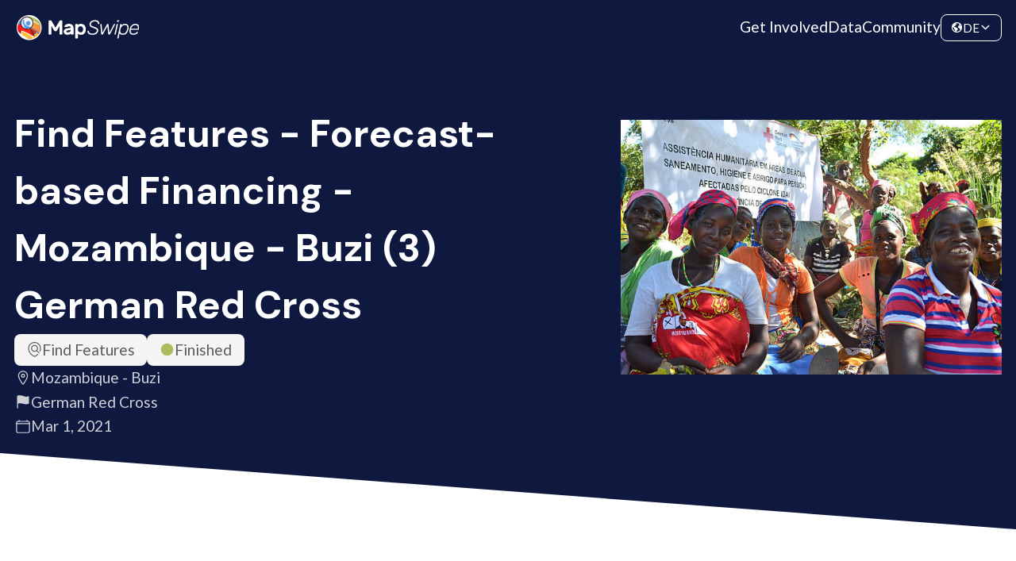

--- FILE ---
content_type: text/html; charset=utf-8
request_url: https://mapswipe.org/de/projects/-MUgg8gNdteCgU3HOzc4/
body_size: 10943
content:
<!DOCTYPE html><html lang="de"><head><meta charSet="utf-8"/><meta name="viewport" content="width=device-width"/><title>Find Features - Forecast-based Financing - Mozambique - Buzi (3) German Red Cross | MapSwipe</title><meta name="description" content="Volunteer from your phone. Make a difference worldwide."/><meta property="og:type" content="website"/><meta property="og:updated_time" content="1769057666872"/><meta property="og:title" content="Find Features - Forecast-based Financing - Mozambique - Buzi (3) German Red Cross | MapSwipe"/><meta property="og:description" content="Volunteer from your phone. Make a difference worldwide."/><meta property="og:image" content="https://mapswipe.org/ms-logo.png"/><meta property="twitter:title" content="Find Features - Forecast-based Financing - Mozambique - Buzi (3) German Red Cross | MapSwipe"/><meta property="twitter:description" content="Volunteer from your phone. Make a difference worldwide."/><meta property="twitter:image" content="https://mapswipe.org/ms-logo.png"/><meta name="next-head-count" content="12"/><link rel="shortcut icon" href="/logo-compact.svg"/><link rel="preload" href="/_next/static/media/4de1fea1a954a5b6-s.p.woff2" as="font" type="font/woff2" crossorigin="anonymous" data-next-font="size-adjust"/><link rel="preload" href="/_next/static/media/6d664cce900333ee-s.p.woff2" as="font" type="font/woff2" crossorigin="anonymous" data-next-font="size-adjust"/><link rel="preload" href="/_next/static/media/13971731025ec697-s.p.woff2" as="font" type="font/woff2" crossorigin="anonymous" data-next-font="size-adjust"/><link rel="preload" href="/_next/static/css/fd27b62a3ac514bc.css" as="style"/><link rel="stylesheet" href="/_next/static/css/fd27b62a3ac514bc.css" data-n-g=""/><link rel="preload" href="/_next/static/css/9f63f5644beb1d60.css" as="style"/><link rel="stylesheet" href="/_next/static/css/9f63f5644beb1d60.css" data-n-p=""/><link rel="preload" href="/_next/static/css/fd37584aa3f9cb47.css" as="style"/><link rel="stylesheet" href="/_next/static/css/fd37584aa3f9cb47.css" data-n-p=""/><noscript data-n-css=""></noscript><script defer="" nomodule="" src="/_next/static/chunks/polyfills-78c92fac7aa8fdd8.js"></script><script src="/_next/static/chunks/webpack-1ad2f36e9ed6c159.js" defer=""></script><script src="/_next/static/chunks/framework-305cb810cde7afac.js" defer=""></script><script src="/_next/static/chunks/main-5eb31eb8082d502e.js" defer=""></script><script src="/_next/static/chunks/pages/_app-b042db4e1ffc1b2d.js" defer=""></script><script src="/_next/static/chunks/252f366e-921db91dcb119cec.js" defer=""></script><script src="/_next/static/chunks/1bfc9850-e84784eb19c4f39d.js" defer=""></script><script src="/_next/static/chunks/ae51ba48-6497a78c41903777.js" defer=""></script><script src="/_next/static/chunks/251-ccc343fcb0888166.js" defer=""></script><script src="/_next/static/chunks/600-84d81bac3371a438.js" defer=""></script><script src="/_next/static/chunks/204-9e398d1edb5f5edd.js" defer=""></script><script src="/_next/static/chunks/322-b376cc54ef403192.js" defer=""></script><script src="/_next/static/chunks/410-0c3f445b8f6c0a57.js" defer=""></script><script src="/_next/static/chunks/324-a8d4f9fa2a2e3be7.js" defer=""></script><script src="/_next/static/chunks/pages/%5Blocale%5D/projects/%5Bid%5D-634e118a9b5d034a.js" defer=""></script><script src="/_next/static/RzBL51-cL7t7bTkraCZiW/_buildManifest.js" defer=""></script><script src="/_next/static/RzBL51-cL7t7bTkraCZiW/_ssgManifest.js" defer=""></script><style id="__jsx-3049926472">:root{--font-family-lato:'__Lato_74876c', '__Lato_Fallback_74876c';--font-family-dm-sans:'__DM_Sans_fe6373', '__DM_Sans_Fallback_fe6373'}</style></head><body><div id="__next"><div class="styles_page__nD_k5"><div class="styles_navbar__7YI6G styles_navbar__k10cg"><div class="styles_navbarContent__g0UlX"><a class="styles_logo__fDcLO styles_link__MbufE" href="/de/"><div class="styles_imageWrapper__QzzMq"><img alt="Mapswipe Logo" loading="lazy" decoding="async" data-nimg="fill" class="styles_image__aCtb8" style="position:absolute;height:100%;width:100%;left:0;top:0;right:0;bottom:0;color:transparent" sizes="100vw" srcSet="/_next/static/chunks/images/logo.640.75.svg 640w, /_next/static/chunks/images/logo.960.75.svg 960w, /_next/static/chunks/images/logo.1280.75.svg 1280w, /_next/static/chunks/images/logo.1600.75.svg 1600w, /_next/static/chunks/images/logo.1920.75.svg 1920w" src="/_next/static/chunks/images/logo.1920.75.svg"/></div></a><div class="styles_routes__L4nq1"><a class="styles_link__jrhY6 styles_link__MbufE" href="/de/get-involved/">Get Involved</a><a class="styles_link__jrhY6 styles_link__MbufE" href="/de/data/">Data</a><a class="styles_link__jrhY6 styles_link__MbufE" href="https://community.mapswipe.org/">Community</a></div><div class="styles_rightContainer__DzfdJ"><button class="styles_dropdown__sQdce styles_button__o56sT styles_border__46FsK" type="button"><svg stroke="currentColor" fill="currentColor" stroke-width="0" viewBox="0 0 512 512" height="1em" width="1em" xmlns="http://www.w3.org/2000/svg"><path d="M267 474l-.8-.13a.85.85 0 00.8.13zm181.9-286.22a5.51 5.51 0 00-10.67-.63A5.52 5.52 0 01433 191h-15.47a5.48 5.48 0 01-2.84-.79l-22.38-13.42a5.48 5.48 0 00-2.84-.79h-35.8a5.48 5.48 0 00-3.06.93l-44.15 29.43A5.52 5.52 0 00304 211v41.74a5.51 5.51 0 002.92 4.87l57.89 30.9a5.55 5.55 0 012.92 4.8l.27 23.49a5.53 5.53 0 002.85 4.75l23.26 12.87a5.54 5.54 0 012.85 4.83v48.6a5.52 5.52 0 009.17 4.14c9.38-8.26 22.83-20.32 24.62-23.08q4.44-6.87 8.33-14.07a207.39 207.39 0 0013.6-31c12.68-36.71 2.66-102.7-3.78-136.06zM286.4 302.8l-61.33-46a4 4 0 00-2.4-.8h-29.1a3.78 3.78 0 01-2.68-1.11l-13.72-13.72a4 4 0 00-2.83-1.17h-53.19a3.79 3.79 0 01-2.68-6.47l8.42-8.42a3.78 3.78 0 012.68-1.11h32.37a8 8 0 007.7-5.83l6.89-24.5a4 4 0 012-2.47L206 177.06a3.79 3.79 0 002.05-3.37v-12.5a3.82 3.82 0 01.68-2.17l14.6-21.02a3.75 3.75 0 011.78-1.38l20.43-7.67a3.79 3.79 0 002.46-3.55V114a3.8 3.8 0 00-1.69-3.16l-20.48-13.62A3.83 3.83 0 00222 97l-27.88 13.94a3.78 3.78 0 01-4-.41l-13.22-10.45a3.8 3.8 0 01.1-6l10.74-7.91a3.78 3.78 0 00-.09-6.16l-16.73-11.67a3.78 3.78 0 00-4-.22c-6.05 3.31-23.8 13.11-30.1 17.52a209.48 209.48 0 00-68.16 80c-1.82 3.76-4.07 7.59-4.29 11.72s-3.46 13.35-4.81 17.08a3.78 3.78 0 00.24 3.1l35.69 65.58a3.74 3.74 0 001.38 1.44l37.55 22.54a3.78 3.78 0 011.81 2.73l7.52 54.54a3.82 3.82 0 001.61 2.61l29.3 20.14a4 4 0 011.65 2.48l15.54 73.8a3.6 3.6 0 00.49 1.22c1.46 2.36 7.28 11 14.3 12.28-.65.18-1.23.59-1.88.78a47.63 47.63 0 015 1.16c2 .54 4 1 6 1.43 3.13.62 3.44 1.1 4.94-1.68 2-3.72 4.29-5 6-5.46a3.85 3.85 0 002.89-2.9l10.07-46.68a4 4 0 011.6-2.42l45-31.9a4 4 0 001.69-3.27V306a4 4 0 00-1.55-3.2z"></path><path d="M262 48s-3.65.21-4.39.23q-8.13.24-16.22 1.12A207.45 207.45 0 00184.21 64c2.43 1.68-1.75 3.22-1.75 3.22L189 80h35l24 12 21-12zm92.23 72.06l16.11-14a4 4 0 00-.94-6.65l-18.81-8.73a4 4 0 00-5.3 1.9l-7.75 16.21a4 4 0 001.49 5.11l10.46 6.54a4 4 0 004.74-.38zm75.41 20.61l-5.83-9c-.09-.14-.17-.28-.25-.43-1.05-2.15-9.74-19.7-17-26.51-5.45-5.15-7-3.67-7.43-2.53a3.77 3.77 0 01-1.19 1.6l-28.84 23.31a4 4 0 01-2.51.89h-14.93a4 4 0 00-2.83 1.17l-12 12a4 4 0 000 5.66l12 12a4 4 0 002.83 1.17h75.17a4 4 0 004-4.17l-.55-13.15a4 4 0 00-.64-2.01z"></path><path d="M256 72a184 184 0 11-130.1 53.9A182.77 182.77 0 01256 72m0-40C132.3 32 32 132.3 32 256s100.3 224 224 224 224-100.3 224-224S379.7 32 256 32z"></path></svg><span class="styles_currentLocale__AsXUp">DE</span><svg stroke="currentColor" fill="currentColor" stroke-width="0" viewBox="0 0 512 512" height="1em" width="1em" xmlns="http://www.w3.org/2000/svg"><path fill="none" stroke-linecap="round" stroke-linejoin="round" stroke-width="48" d="M112 184l144 144 144-144"></path></svg></button><button class="styles_menu___RSgm styles_button__o56sT" name="toggle" type="button"><svg stroke="currentColor" fill="currentColor" stroke-width="0" viewBox="0 0 24 24" height="1em" width="1em" xmlns="http://www.w3.org/2000/svg"><path fill="none" d="M0 0h24v24H0z"></path><path d="M3 18h18v-2H3v2zm0-5h18v-2H3v2zm0-7v2h18V6H3z"></path></svg></button></div></div></div><main class="styles_mainContent__OpYVG styles_project__o1bEQ jsx-3049926472 "><div class="styles_hero__T75RR styles_hero__ObiYV"><div class="styles_section__jMR1T"><div class="styles_mainContent__dLF48 styles_mainContent__umy32"><div class="styles_left__9wa91"><h2 class="styles_heading__YcHzY styles_extraLarge__g1OKz styles_heading__YcHzY styles_heading__zx7xV">Find Features - Forecast-based Financing - Mozambique - Buzi (3) German Red Cross</h2><div class="styles_description__2G2xz"><div class="styles_heroDescription__HY_UK"><div class="styles_topTags___jdpd"><div class="styles_tag__Crrr7 styles_medium__p7duO"><svg class="styles_icon__MQRu9 styles_small__bqW1C" id="Layer_2" data-name="Layer 2" xmlns="http://www.w3.org/2000/svg" viewBox="0 0 138 162"><g id="Layer_1-2" data-name="Layer 1"><path id="Find" d="m138,69c0,2.38-.13,4.8-.37,7.19-.76,8.49-2.68,16.63-5.76,24.4-1.1,2.79-4.29,4.16-6.95,2.77-2.36-1.23-3.27-3.94-2.36-6.25,2.73-6.95,4.43-14.23,5.11-21.89.29-2.84.39-5.59.29-8.27-1.1-30.68-25.94-55.72-56.62-56.92-33.6-1.31-61.35,25.64-61.35,58.95,0,2.04.11,4.11.32,6.16,2.75,30.88,21.95,55.78,58.68,76.14,12.52-6.94,22.99-14.41,31.48-22.46,1.71-1.62,4.35-2.03,6.3-.71,2.69,1.82,2.94,5.54.72,7.67-9.74,9.33-21.79,17.88-36.13,25.6-.74.4-1.55.6-2.37.6s-1.63-.2-2.37-.6C25.74,139.4,3.44,110.71.37,76.12c-.24-2.32-.37-4.74-.37-7.12C0,30.95,30.95,0,69,0s69,30.95,69,69Zm-17.35,44.58c1.65,1.65,2.05,4.66.69,6.55-1.01,1.41-2.55,2.12-4.09,2.12-1.28,0-2.56-.49-3.54-1.46l-22.34-22.34c-7.37,5.61-16.89,8.53-27.1,7.26-16.84-2.1-30.22-15.71-32.05-32.58-2.57-23.63,17.27-43.46,40.9-40.9,16.87,1.83,30.48,15.21,32.58,32.05,1.27,10.2-1.65,19.73-7.26,27.1l22.2,22.2Zm-24.73-42.37c1.32-16.62-12.5-30.44-29.11-29.11-13.08,1.04-23.67,11.63-24.71,24.71-1.32,16.62,12.5,30.44,29.11,29.11,13.08-1.04,23.67-11.63,24.71-24.71Z"></path></g></svg>Find Features</div><div class="styles_tag__Crrr7 styles_medium__p7duO"><svg stroke="currentColor" fill="currentColor" stroke-width="0" viewBox="0 0 512 512" class="styles_finished__zGE_c" height="1em" width="1em" xmlns="http://www.w3.org/2000/svg"><path d="M256 464c-114.69 0-208-93.31-208-208S141.31 48 256 48s208 93.31 208 208-93.31 208-208 208z"></path></svg>Finished</div></div><div class="styles_bottomTags__x9Xog"><div title="Location" class="styles_heroTag__S76SU styles_tag__Crrr7 styles_transparent__HH8_h styles_medium__p7duO"><svg stroke="currentColor" fill="currentColor" stroke-width="0" viewBox="0 0 512 512" height="1em" width="1em" xmlns="http://www.w3.org/2000/svg"><path fill="none" stroke-linecap="round" stroke-linejoin="round" stroke-width="32" d="M256 48c-79.5 0-144 61.39-144 137 0 87 96 224.87 131.25 272.49a15.77 15.77 0 0025.5 0C304 409.89 400 272.07 400 185c0-75.61-64.5-137-144-137z"></path><circle cx="256" cy="192" r="48" fill="none" stroke-linecap="round" stroke-linejoin="round" stroke-width="32"></circle></svg>Mozambique - Buzi</div><div title="Requesting organization" class="styles_heroTag__S76SU styles_tag__Crrr7 styles_transparent__HH8_h styles_medium__p7duO"><svg stroke="currentColor" fill="currentColor" stroke-width="0" viewBox="0 0 512 512" height="1em" width="1em" xmlns="http://www.w3.org/2000/svg"><path d="M80 480a16 16 0 01-16-16V68.13a24 24 0 0111.9-20.72C88 40.38 112.38 32 160 32c37.21 0 78.83 14.71 115.55 27.68C305.12 70.13 333.05 80 352 80a183.84 183.84 0 0071-14.5 18 18 0 0125 16.58v219.36a20 20 0 01-12 18.31c-8.71 3.81-40.51 16.25-84 16.25-24.14 0-54.38-7.14-86.39-14.71C229.63 312.79 192.43 304 160 304c-36.87 0-55.74 5.58-64 9.11V464a16 16 0 01-16 16z"></path></svg>German Red Cross</div><div title="Created at" class="styles_heroTag__S76SU styles_tag__Crrr7 styles_transparent__HH8_h styles_medium__p7duO"><svg stroke="currentColor" fill="currentColor" stroke-width="0" viewBox="0 0 512 512" height="1em" width="1em" xmlns="http://www.w3.org/2000/svg"><rect width="416" height="384" x="48" y="80" fill="none" stroke-linejoin="round" stroke-width="32" rx="48"></rect><path fill="none" stroke-linecap="round" stroke-linejoin="round" stroke-width="32" d="M128 48v32m256-32v32m80 80H48"></path></svg>Mar 1, 2021</div></div></div></div><div></div></div><div class="styles_right__PZHxH"><div class="styles_illustration__k2l4G styles_imageWrapper__QzzMq"><img src="https://backend.mapswipe.org/media/project/1843/asset/input/01K7E6EJFT0E8DK26A6FB40FSY/csm_Mosambik_DRK-Hilfsgueter-Verteilung.jpg" class="styles_image__aCtb8 styles_nonOptimizedImage__m8YSz" alt="Find Features - Forecast-based Financing - Mozambique - Buzi (3) German Red Cross"/></div></div></div></div><div class="styles_angledBackground__2U7ek"></div></div><section class="styles_section__XdkaH styles_overviewSection__7ok8Y"><div class="styles_container__eaKJ_"><div><div class="styles_overviewContent__Q487X"><div class="styles_content__vuYq3"><h4 class="styles_heading__YcHzY styles_medium__sfoxr styles_heading__YcHzY">Project overview</h4><div class="styles_description__4gVDf"><div class="styles_htmlOutput__6xuSI styles_description__4gVDf">German Red Cross is supporting Mozambique Red Cross Society in mapping coastal areas to support a Forecast-based Financing project on cyclones.</div></div></div><div class="styles_stats__G5s0S"><div class="styles_keyFigure__SXOZh styles_largeFigure__a0_YE styles_figure__CmwbR styles_circle__8_kiV"><div class="styles_value__dbLQT">1334<svg stroke="currentColor" fill="currentColor" stroke-width="0" viewBox="0 0 448 512" class="styles_icon__q8x3z" height="1em" width="1em" xmlns="http://www.w3.org/2000/svg"><path d="M416 208H272V64c0-17.67-14.33-32-32-32h-32c-17.67 0-32 14.33-32 32v144H32c-17.67 0-32 14.33-32 32v32c0 17.67 14.33 32 32 32h144v144c0 17.67 14.33 32 32 32h32c17.67 0 32-14.33 32-32V304h144c17.67 0 32-14.33 32-32v-32c0-17.67-14.33-32-32-32z"></path></svg></div><div class="styles_label__A_1Bv"><span>km<sup>2</sup></span></div><div class="styles_description__SiaoQ"></div></div><div class="styles_keyFigure__SXOZh styles_figure__CmwbR styles_circle__8_kiV styles_complement__n6xwn"><div class="styles_value__dbLQT">213<svg stroke="currentColor" fill="currentColor" stroke-width="0" viewBox="0 0 448 512" class="styles_icon__q8x3z" height="1em" width="1em" xmlns="http://www.w3.org/2000/svg"><path d="M416 208H272V64c0-17.67-14.33-32-32-32h-32c-17.67 0-32 14.33-32 32v144H32c-17.67 0-32 14.33-32 32v32c0 17.67 14.33 32 32 32h144v144c0 17.67 14.33 32 32 32h32c17.67 0 32-14.33 32-32V304h144c17.67 0 32-14.33 32-32v-32c0-17.67-14.33-32-32-32z"></path></svg></div><div class="styles_label__A_1Bv">Contributors</div><div class="styles_description__SiaoQ"></div></div></div></div></div></div></section><section class="styles_section__XdkaH styles_statsSection__QpOCM"><div class="styles_container__eaKJ_ styles_statsContainer__ayTJ8"><div class="styles_content__vuYq3"><div class="styles_rightContainer__oRIHj"><div class="styles_progressBar__9WZQ4"><div class="styles_progressLabel__mFtBS"><div>Project Completion</div><div>100% completed</div></div><div class="styles_track__V8U3t"><div style="width:100%" class="styles_progress__tqvra"></div></div></div><div class="styles_chartContainer__BWEVW"><div class="styles_timelineChartContainer__3A5VV"><div class="styles_emptyChart__qalCQ"><svg stroke="currentColor" fill="currentColor" stroke-width="0" viewBox="0 0 512 512" class="styles_chartIcon__BolFd" height="1em" width="1em" xmlns="http://www.w3.org/2000/svg"><path d="M128 496H48V304h80zm224 0h-80V208h80zm112 0h-80V96h80zm-224 0h-80V16h80z"></path></svg><div class="styles_message__fwXmW">Not enough data points for the chart!</div></div></div></div></div></div><div class="styles_actions__O8_QU styles_lastFetchedContainer__TZZCH">Last updated: Oct 13, 2025</div></div></section><section class="styles_section__XdkaH styles_withAlternativeBackground__PSuDg styles_downloadSection__kLQId"><div class="styles_container__eaKJ_"><div class="styles_headingContainer__C1Q4C"><h4 class="styles_heading__YcHzY styles_medium__sfoxr styles_heading__YcHzY styles_heading__MjlPR">Download the data</h4><div class="styles_description__Ht5rm styles_downloadDescription__bfxFw">Below you&#x27;ll find the data downloads for this MapSwipe project, including a GeoJSON file that can be imported into the HOT Tasking Manager for more detailed mapping of the area. If you need more information or if you have a special request related to MapSwipe data get in contact with the team at the Heidelberg Institute for Geoinformation Technology</div></div><div class="styles_urlList__HFYoO"><div class="styles_card__U7boo"><div class="styles_cardContent__tZgho"><div class="styles_headerWrapper__9Tuk_"><div class="styles_header__j7ziU"><h6 class="styles_heading__YcHzY styles_extraSmall__8kZyU styles_heading__YcHzY styles_heading__Bc5Qr">Aggregated Results</h6></div><div>Aggregated Results. This gives you the unfiltered MapSwipe results aggregated on the task level. This is most suited if you want to apply some custom data processing with the MapSwipe data, e.g. select only specific tasks. Check our documentation for more details. (Note that you need to unzip this .gz file before you can use it.)</div></div><div class="styles_childrenContainer__n3zqU styles_downloadCard__8DUVt"><div class="styles_fileDetails__GCw8L"><div class="styles_tag__Crrr7 styles_medium__p7duO">GZIP</div><div>1.4 MB</div></div><a class="styles_link__F2vzU styles_link__MbufE styles_buttonTransparent__ESH0_" href="https://backend.mapswipe.org/media/project/1843/asset/export/01K7E6EJJ2B327KQ235NQ57P20/agg_results_-MUgg8gNdteCgU3HOzc4.csv.gz"><svg stroke="currentColor" fill="currentColor" stroke-width="0" viewBox="0 0 512 512" height="1em" width="1em" xmlns="http://www.w3.org/2000/svg"><path fill="none" stroke-linecap="round" stroke-linejoin="round" stroke-width="32" d="M336 176h40a40 40 0 0140 40v208a40 40 0 01-40 40H136a40 40 0 01-40-40V216a40 40 0 0140-40h40"></path><path fill="none" stroke-linecap="round" stroke-linejoin="round" stroke-width="32" d="M176 272l80 80 80-80M256 48v288"></path></svg>Download</a></div></div></div><div class="styles_card__U7boo"><div class="styles_cardContent__tZgho"><div class="styles_headerWrapper__9Tuk_"><div class="styles_header__j7ziU"><h6 class="styles_heading__YcHzY styles_extraSmall__8kZyU styles_heading__YcHzY styles_heading__Bc5Qr">Aggregated Results (with Geometry)</h6></div><div>Aggregated Results. This gives you the unfiltered MapSwipe results aggregated on the task level. This is most suited if you want to apply some custom data processing with the MapSwipe data, e.g. select only specific tasks. Check our documentation for more details. (Note that you need to unzip this .gz file before you can use it.)</div></div><div class="styles_childrenContainer__n3zqU styles_downloadCard__8DUVt"><div class="styles_fileDetails__GCw8L"><div class="styles_tag__Crrr7 styles_medium__p7duO">GZIP</div><div>1.4 MB</div></div><a class="styles_link__F2vzU styles_link__MbufE styles_buttonTransparent__ESH0_" href="https://backend.mapswipe.org/media/project/1843/asset/export/01K7E6EJM808P6MAYWMG8MD4TF/agg_results_-MUgg8gNdteCgU3HOzc4_geom.geojson.gz"><svg stroke="currentColor" fill="currentColor" stroke-width="0" viewBox="0 0 512 512" height="1em" width="1em" xmlns="http://www.w3.org/2000/svg"><path fill="none" stroke-linecap="round" stroke-linejoin="round" stroke-width="32" d="M336 176h40a40 40 0 0140 40v208a40 40 0 01-40 40H136a40 40 0 01-40-40V216a40 40 0 0140-40h40"></path><path fill="none" stroke-linecap="round" stroke-linejoin="round" stroke-width="32" d="M176 272l80 80 80-80M256 48v288"></path></svg>Download</a></div></div></div><div class="styles_card__U7boo"><div class="styles_cardContent__tZgho"><div class="styles_headerWrapper__9Tuk_"><div class="styles_header__j7ziU"><h6 class="styles_heading__YcHzY styles_extraSmall__8kZyU styles_heading__YcHzY styles_heading__Bc5Qr">Groups</h6></div><div>Groups. (Note that you need to unzip this .gz file before you can use it.)</div></div><div class="styles_childrenContainer__n3zqU styles_downloadCard__8DUVt"><div class="styles_fileDetails__GCw8L"><div class="styles_tag__Crrr7 styles_medium__p7duO">GZIP</div><div>5.1 kB</div></div><a class="styles_link__F2vzU styles_link__MbufE styles_buttonTransparent__ESH0_" href="https://backend.mapswipe.org/media/project/1843/asset/export/01K7E6EJP67AJBXVM3GKT6GEAB/groups_-MUgg8gNdteCgU3HOzc4.csv.gz"><svg stroke="currentColor" fill="currentColor" stroke-width="0" viewBox="0 0 512 512" height="1em" width="1em" xmlns="http://www.w3.org/2000/svg"><path fill="none" stroke-linecap="round" stroke-linejoin="round" stroke-width="32" d="M336 176h40a40 40 0 0140 40v208a40 40 0 01-40 40H136a40 40 0 01-40-40V216a40 40 0 0140-40h40"></path><path fill="none" stroke-linecap="round" stroke-linejoin="round" stroke-width="32" d="M176 272l80 80 80-80M256 48v288"></path></svg>Download</a></div></div></div><div class="styles_card__U7boo"><div class="styles_cardContent__tZgho"><div class="styles_headerWrapper__9Tuk_"><div class="styles_header__j7ziU"><h6 class="styles_heading__YcHzY styles_extraSmall__8kZyU styles_heading__YcHzY styles_heading__Bc5Qr">History</h6></div><div>History</div></div><div class="styles_childrenContainer__n3zqU styles_downloadCard__8DUVt"><div class="styles_fileDetails__GCw8L"><div class="styles_tag__Crrr7 styles_medium__p7duO">CSV</div><div>1.1 kB</div></div><a class="styles_link__F2vzU styles_link__MbufE styles_buttonTransparent__ESH0_" href="https://backend.mapswipe.org/media/project/1843/asset/export/01K7E6EJQZYNBYMY9ST7TA4JQY/history_-MUgg8gNdteCgU3HOzc4.csv"><svg stroke="currentColor" fill="currentColor" stroke-width="0" viewBox="0 0 512 512" height="1em" width="1em" xmlns="http://www.w3.org/2000/svg"><path fill="none" stroke-linecap="round" stroke-linejoin="round" stroke-width="32" d="M336 176h40a40 40 0 0140 40v208a40 40 0 01-40 40H136a40 40 0 01-40-40V216a40 40 0 0140-40h40"></path><path fill="none" stroke-linecap="round" stroke-linejoin="round" stroke-width="32" d="M176 272l80 80 80-80M256 48v288"></path></svg>Download</a></div></div></div><div class="styles_card__U7boo"><div class="styles_cardContent__tZgho"><div class="styles_headerWrapper__9Tuk_"><div class="styles_header__j7ziU"><h6 class="styles_heading__YcHzY styles_extraSmall__8kZyU styles_heading__YcHzY styles_heading__Bc5Qr">Results</h6></div><div>This gives you the unfiltered MapSwipe results. (Note that you need to unzip this .gz file before you can use it.)</div></div><div class="styles_childrenContainer__n3zqU styles_downloadCard__8DUVt"><div class="styles_fileDetails__GCw8L"><div class="styles_tag__Crrr7 styles_medium__p7duO">GZIP</div><div>1.1 MB</div></div><a class="styles_link__F2vzU styles_link__MbufE styles_buttonTransparent__ESH0_" href="https://backend.mapswipe.org/media/project/1843/asset/export/01K7E6EJT42JY4TMME4FD24RP9/results_-MUgg8gNdteCgU3HOzc4.csv.gz"><svg stroke="currentColor" fill="currentColor" stroke-width="0" viewBox="0 0 512 512" height="1em" width="1em" xmlns="http://www.w3.org/2000/svg"><path fill="none" stroke-linecap="round" stroke-linejoin="round" stroke-width="32" d="M336 176h40a40 40 0 0140 40v208a40 40 0 01-40 40H136a40 40 0 01-40-40V216a40 40 0 0140-40h40"></path><path fill="none" stroke-linecap="round" stroke-linejoin="round" stroke-width="32" d="M176 272l80 80 80-80M256 48v288"></path></svg>Download</a></div></div></div><div class="styles_card__U7boo"><div class="styles_cardContent__tZgho"><div class="styles_headerWrapper__9Tuk_"><div class="styles_header__j7ziU"><h6 class="styles_heading__YcHzY styles_extraSmall__8kZyU styles_heading__YcHzY styles_heading__Bc5Qr">Tasks</h6></div><div>Tasks. (Note that you need to unzip this .gz file before you can use it.)</div></div><div class="styles_childrenContainer__n3zqU styles_downloadCard__8DUVt"><div class="styles_fileDetails__GCw8L"><div class="styles_tag__Crrr7 styles_medium__p7duO">GZIP</div><div>1.1 MB</div></div><a class="styles_link__F2vzU styles_link__MbufE styles_buttonTransparent__ESH0_" href="https://backend.mapswipe.org/media/project/1843/asset/export/01K7E6EJW8WYP4GQ6ZQKWJK0BX/tasks_-MUgg8gNdteCgU3HOzc4.csv.gz"><svg stroke="currentColor" fill="currentColor" stroke-width="0" viewBox="0 0 512 512" height="1em" width="1em" xmlns="http://www.w3.org/2000/svg"><path fill="none" stroke-linecap="round" stroke-linejoin="round" stroke-width="32" d="M336 176h40a40 40 0 0140 40v208a40 40 0 01-40 40H136a40 40 0 01-40-40V216a40 40 0 0140-40h40"></path><path fill="none" stroke-linecap="round" stroke-linejoin="round" stroke-width="32" d="M176 272l80 80 80-80M256 48v288"></path></svg>Download</a></div></div></div><div class="styles_card__U7boo"><div class="styles_cardContent__tZgho"><div class="styles_headerWrapper__9Tuk_"><div class="styles_header__j7ziU"><h6 class="styles_heading__YcHzY styles_extraSmall__8kZyU styles_heading__YcHzY styles_heading__Bc5Qr">Users</h6></div><div>This dataset contains information on the individual contributions per user. This tells you for instance the most active users of this project. (Note that you need to unzip this .gz file before you can use it.)</div></div><div class="styles_childrenContainer__n3zqU styles_downloadCard__8DUVt"><div class="styles_fileDetails__GCw8L"><div class="styles_tag__Crrr7 styles_medium__p7duO">GZIP</div><div>9.6 kB</div></div><a class="styles_link__F2vzU styles_link__MbufE styles_buttonTransparent__ESH0_" href="https://backend.mapswipe.org/media/project/1843/asset/export/01K7E6EJY7YXQYPMCA8N3AGJXQ/users_-MUgg8gNdteCgU3HOzc4.csv.gz"><svg stroke="currentColor" fill="currentColor" stroke-width="0" viewBox="0 0 512 512" height="1em" width="1em" xmlns="http://www.w3.org/2000/svg"><path fill="none" stroke-linecap="round" stroke-linejoin="round" stroke-width="32" d="M336 176h40a40 40 0 0140 40v208a40 40 0 01-40 40H136a40 40 0 01-40-40V216a40 40 0 0140-40h40"></path><path fill="none" stroke-linecap="round" stroke-linejoin="round" stroke-width="32" d="M176 272l80 80 80-80M256 48v288"></path></svg>Download</a></div></div></div><div class="styles_card__U7boo"><div class="styles_cardContent__tZgho"><div class="styles_headerWrapper__9Tuk_"><div class="styles_header__j7ziU"><h6 class="styles_heading__YcHzY styles_extraSmall__8kZyU styles_heading__YcHzY styles_heading__Bc5Qr">Area of Interest</h6></div><div>This dataset contains information on the project region.</div></div><div class="styles_childrenContainer__n3zqU styles_downloadCard__8DUVt"><div class="styles_fileDetails__GCw8L"><div class="styles_tag__Crrr7 styles_medium__p7duO">GEOJSON</div><div>8.4 kB</div></div><a class="styles_link__F2vzU styles_link__MbufE styles_buttonTransparent__ESH0_" href="https://backend.mapswipe.org/media/project/1843/asset/export/01K7E6EK0382QNZS5QXQTSCB2T/project_geom_-MUgg8gNdteCgU3HOzc4.geojson"><svg stroke="currentColor" fill="currentColor" stroke-width="0" viewBox="0 0 512 512" height="1em" width="1em" xmlns="http://www.w3.org/2000/svg"><path fill="none" stroke-linecap="round" stroke-linejoin="round" stroke-width="32" d="M336 176h40a40 40 0 0140 40v208a40 40 0 01-40 40H136a40 40 0 01-40-40V216a40 40 0 0140-40h40"></path><path fill="none" stroke-linecap="round" stroke-linejoin="round" stroke-width="32" d="M176 272l80 80 80-80M256 48v288"></path></svg>Download</a></div></div></div><div class="styles_card__U7boo"><div class="styles_cardContent__tZgho"><div class="styles_headerWrapper__9Tuk_"><div class="styles_header__j7ziU"><h6 class="styles_heading__YcHzY styles_extraSmall__8kZyU styles_heading__YcHzY styles_heading__Bc5Qr">HOT Tasking Manager Geometries</h6></div><div>This dataset contains shapes that are ready to use in the HOT Tasking Manager. Currently, the geometries consist of maximum 15 MapSwipe Tasks, where at least 35% of all users indicated the presence of a building by classifying as &quot;yes&quot; or &quot;maybe&quot;</div></div><div class="styles_childrenContainer__n3zqU styles_downloadCard__8DUVt"><div class="styles_fileDetails__GCw8L"><div class="styles_tag__Crrr7 styles_medium__p7duO">GEOJSON</div><div>0.4 MB</div></div><a class="styles_link__F2vzU styles_link__MbufE styles_buttonTransparent__ESH0_" href="https://backend.mapswipe.org/media/project/1843/asset/export/01K7E6EK43HJ95KD0Z3GH96EQX/hot_tm_-MUgg8gNdteCgU3HOzc4.geojson"><svg stroke="currentColor" fill="currentColor" stroke-width="0" viewBox="0 0 512 512" height="1em" width="1em" xmlns="http://www.w3.org/2000/svg"><path fill="none" stroke-linecap="round" stroke-linejoin="round" stroke-width="32" d="M336 176h40a40 40 0 0140 40v208a40 40 0 01-40 40H136a40 40 0 01-40-40V216a40 40 0 0140-40h40"></path><path fill="none" stroke-linecap="round" stroke-linejoin="round" stroke-width="32" d="M176 272l80 80 80-80M256 48v288"></path></svg>Download</a></div></div></div><div class="styles_card__U7boo"><div class="styles_cardContent__tZgho"><div class="styles_headerWrapper__9Tuk_"><div class="styles_header__j7ziU"><h6 class="styles_heading__YcHzY styles_extraSmall__8kZyU styles_heading__YcHzY styles_heading__Bc5Qr">Moderate to High Agreement Yes Maybe Geometries</h6></div><div>This dataset contains all results where at least 35% of users submitted a &quot;yes&quot; or &quot;maybe&quot; classification. The output dataset depicts the union of all selected results.</div></div><div class="styles_childrenContainer__n3zqU styles_downloadCard__8DUVt"><div class="styles_fileDetails__GCw8L"><div class="styles_tag__Crrr7 styles_medium__p7duO">GEOJSON</div><div>0.7 MB</div></div><a class="styles_link__F2vzU styles_link__MbufE styles_buttonTransparent__ESH0_" href="https://backend.mapswipe.org/media/project/1843/asset/export/01K7E6EK2496ERJYCB6PXZHJ0A/yes_maybe_-MUgg8gNdteCgU3HOzc4.geojson"><svg stroke="currentColor" fill="currentColor" stroke-width="0" viewBox="0 0 512 512" height="1em" width="1em" xmlns="http://www.w3.org/2000/svg"><path fill="none" stroke-linecap="round" stroke-linejoin="round" stroke-width="32" d="M336 176h40a40 40 0 0140 40v208a40 40 0 01-40 40H136a40 40 0 01-40-40V216a40 40 0 0140-40h40"></path><path fill="none" stroke-linecap="round" stroke-linejoin="round" stroke-width="32" d="M176 272l80 80 80-80M256 48v288"></path></svg>Download</a></div></div></div></div></div></section><section class="styles_section__XdkaH"><div class="styles_container__eaKJ_"><div class="styles_headingContainer__C1Q4C"><h4 class="styles_heading__YcHzY styles_medium__sfoxr styles_heading__YcHzY styles_heading__MjlPR">Our license</h4><div class="styles_description__Ht5rm"><div class="styles_licenseDescription__GeCvG"><p>This project is part of the OpenStreetMap community. The goal is high-quality geographical data, freely accessible and available to everyone. OSM’s reciprocal license protects the data from being appropriated by services that do not share back to OSM.</p><p>MapSwipe is released under a &quot;liberal&quot; non-reciprocal license (Creative Commons Attribution). Whenever you want to use the data, just make sure to credit the MapSwipe contributors.</p></div></div></div></div></section></main><div class="styles_footer__4QlZZ styles_footer__UG76L"><div class="styles_topContainer__aEpyL"><div class="styles_section__MSqPz"><h5 class="styles_heading__YcHzY styles_small__JDOYa styles_heading__YcHzY styles_heading__nqptc">About Us</h5><div>MapSwipe harnesses the collective strength of volunteers to actively contribute to geospatial data projects.</div></div><div class="styles_section__MSqPz styles_midSection__YTaFw"><h5 class="styles_heading__YcHzY styles_small__JDOYa styles_heading__YcHzY styles_heading__nqptc">Quick Links</h5><div class="styles_links__tTHwy"><a class="styles_link__MbufE" href="/de/">Home</a><a class="styles_link__MbufE" href="/de/get-involved/">Get Involved</a><a class="styles_link__MbufE" href="/de/data/">Data</a><a class="styles_link__MbufE" href="/de/blogs/">Blogs</a><a class="styles_link__MbufE" href="https://community.mapswipe.org/">Community</a></div></div><div class="styles_section__MSqPz"><h5 class="styles_heading__YcHzY styles_small__JDOYa styles_heading__YcHzY styles_heading__nqptc">Follow Us On</h5><div class="styles_socialLinks__IwFwH"><a class="styles_link__MbufE styles_icon__9wXef" target="_blank" title="Facebook" href="https://www.facebook.com/TheMissingMaps"><svg stroke="currentColor" fill="currentColor" stroke-width="0" viewBox="0 0 512 512" height="1em" width="1em" xmlns="http://www.w3.org/2000/svg"><path fill-rule="evenodd" d="M480 257.35c0-123.7-100.3-224-224-224s-224 100.3-224 224c0 111.8 81.9 204.47 189 221.29V322.12h-56.89v-64.77H221V208c0-56.13 33.45-87.16 84.61-87.16 24.51 0 50.15 4.38 50.15 4.38v55.13H327.5c-27.81 0-36.51 17.26-36.51 35v42h62.12l-9.92 64.77H291v156.54c107.1-16.81 189-109.48 189-221.31z"></path></svg></a><a class="styles_link__MbufE styles_icon__9wXef" rel="me" target="_blank" title="Mastodon" href="https://floss.social/@mapswipe"><svg stroke="currentColor" fill="currentColor" stroke-width="0" viewBox="0 0 512 512" height="1em" width="1em" xmlns="http://www.w3.org/2000/svg"><path d="M480 173.59c0-104.13-68.26-134.65-68.26-134.65C377.3 23.15 318.2 16.5 256.8 16h-1.51c-61.4.5-120.46 7.15-154.88 22.94 0 0-68.27 30.52-68.27 134.65 0 23.85-.46 52.35.29 82.59C34.91 358 51.11 458.37 145.32 483.29c43.43 11.49 80.73 13.89 110.76 12.24 54.47-3 85-19.42 85-19.42l-1.79-39.5s-38.93 12.27-82.64 10.77c-43.31-1.48-89-4.67-96-57.81a108.44 108.44 0 01-1-14.9 558.91 558.91 0 0096.39 12.85c32.95 1.51 63.84-1.93 95.22-5.67 60.18-7.18 112.58-44.24 119.16-78.09 10.42-53.34 9.58-130.17 9.58-130.17zm-80.54 134.16h-50V185.38c0-25.8-10.86-38.89-32.58-38.89-24 0-36.06 15.53-36.06 46.24v67h-49.66v-67c0-30.71-12-46.24-36.06-46.24-21.72 0-32.58 13.09-32.58 38.89v122.37h-50V181.67q0-38.65 19.75-61.39c13.6-15.15 31.4-22.92 53.51-22.92 25.58 0 44.95 9.82 57.75 29.48L256 147.69l12.45-20.85c12.81-19.66 32.17-29.48 57.75-29.48 22.11 0 39.91 7.77 53.51 22.92q19.79 22.72 19.75 61.39z"></path></svg></a><a class="styles_link__MbufE styles_icon__9wXef" target="_blank" title="Instagram" href="https://www.instagram.com/themissingmaps/"><svg stroke="currentColor" fill="currentColor" stroke-width="0" viewBox="0 0 512 512" height="1em" width="1em" xmlns="http://www.w3.org/2000/svg"><path d="M349.33 69.33a93.62 93.62 0 0193.34 93.34v186.66a93.62 93.62 0 01-93.34 93.34H162.67a93.62 93.62 0 01-93.34-93.34V162.67a93.62 93.62 0 0193.34-93.34h186.66m0-37.33H162.67C90.8 32 32 90.8 32 162.67v186.66C32 421.2 90.8 480 162.67 480h186.66C421.2 480 480 421.2 480 349.33V162.67C480 90.8 421.2 32 349.33 32z"></path><path d="M377.33 162.67a28 28 0 1128-28 27.94 27.94 0 01-28 28zM256 181.33A74.67 74.67 0 11181.33 256 74.75 74.75 0 01256 181.33m0-37.33a112 112 0 10112 112 112 112 0 00-112-112z"></path></svg></a><a class="styles_link__MbufE styles_icon__9wXef" target="_blank" title="Github" href="https://github.com/mapswipe"><svg stroke="currentColor" fill="currentColor" stroke-width="0" viewBox="0 0 512 512" height="1em" width="1em" xmlns="http://www.w3.org/2000/svg"><path d="M256 32C132.3 32 32 134.9 32 261.7c0 101.5 64.2 187.5 153.2 217.9a17.56 17.56 0 003.8.4c8.3 0 11.5-6.1 11.5-11.4 0-5.5-.2-19.9-.3-39.1a102.4 102.4 0 01-22.6 2.7c-43.1 0-52.9-33.5-52.9-33.5-10.2-26.5-24.9-33.6-24.9-33.6-19.5-13.7-.1-14.1 1.4-14.1h.1c22.5 2 34.3 23.8 34.3 23.8 11.2 19.6 26.2 25.1 39.6 25.1a63 63 0 0025.6-6c2-14.8 7.8-24.9 14.2-30.7-49.7-5.8-102-25.5-102-113.5 0-25.1 8.7-45.6 23-61.6-2.3-5.8-10-29.2 2.2-60.8a18.64 18.64 0 015-.5c8.1 0 26.4 3.1 56.6 24.1a208.21 208.21 0 01112.2 0c30.2-21 48.5-24.1 56.6-24.1a18.64 18.64 0 015 .5c12.2 31.6 4.5 55 2.2 60.8 14.3 16.1 23 36.6 23 61.6 0 88.2-52.4 107.6-102.3 113.3 8 7.1 15.2 21.1 15.2 42.5 0 30.7-.3 55.5-.3 63 0 5.4 3.1 11.5 11.4 11.5a19.35 19.35 0 004-.4C415.9 449.2 480 363.1 480 261.7 480 134.9 379.7 32 256 32z"></path></svg></a><a class="styles_link__MbufE styles_icon__9wXef" target="_blank" title="OSM Wiki" href="https://wiki.openstreetmap.org/wiki/MapSwipe"><svg stroke="currentColor" fill="currentColor" stroke-width="0" viewBox="0 0 576 512" height="1em" width="1em" xmlns="http://www.w3.org/2000/svg"><path d="M552 64H112c-20.858 0-38.643 13.377-45.248 32H24c-13.255 0-24 10.745-24 24v272c0 30.928 25.072 56 56 56h496c13.255 0 24-10.745 24-24V88c0-13.255-10.745-24-24-24zM48 392V144h16v248c0 4.411-3.589 8-8 8s-8-3.589-8-8zm480 8H111.422c.374-2.614.578-5.283.578-8V112h416v288zM172 280h136c6.627 0 12-5.373 12-12v-96c0-6.627-5.373-12-12-12H172c-6.627 0-12 5.373-12 12v96c0 6.627 5.373 12 12 12zm28-80h80v40h-80v-40zm-40 140v-24c0-6.627 5.373-12 12-12h136c6.627 0 12 5.373 12 12v24c0 6.627-5.373 12-12 12H172c-6.627 0-12-5.373-12-12zm192 0v-24c0-6.627 5.373-12 12-12h104c6.627 0 12 5.373 12 12v24c0 6.627-5.373 12-12 12H364c-6.627 0-12-5.373-12-12zm0-144v-24c0-6.627 5.373-12 12-12h104c6.627 0 12 5.373 12 12v24c0 6.627-5.373 12-12 12H364c-6.627 0-12-5.373-12-12zm0 72v-24c0-6.627 5.373-12 12-12h104c6.627 0 12 5.373 12 12v24c0 6.627-5.373 12-12 12H364c-6.627 0-12-5.373-12-12z"></path></svg></a><a class="styles_link__MbufE styles_icon__9wXef" target="_blank" title="Email" href="mailto:info@mapswipe.org"><svg stroke="currentColor" fill="currentColor" stroke-width="0" viewBox="0 0 512 512" height="1em" width="1em" xmlns="http://www.w3.org/2000/svg"><path d="M424 80H88a56.06 56.06 0 00-56 56v240a56.06 56.06 0 0056 56h336a56.06 56.06 0 0056-56V136a56.06 56.06 0 00-56-56zm-14.18 92.63l-144 112a16 16 0 01-19.64 0l-144-112a16 16 0 1119.64-25.26L256 251.73l134.18-104.36a16 16 0 0119.64 25.26z"></path></svg></a></div></div></div><div class="styles_bottomContainer__6M5cs"><div class="styles_content__q1k4o"><div class="styles_leftContainer__uj8vo">Copyright © 2026 MapSwipe</div><div class="styles_rightContainer__sefGm"><a class="styles_link__MbufE" href="/de/privacy/">Privacy</a></div></div></div></div></div></div><script id="__NEXT_DATA__" type="application/json">{"props":{"pageProps":{"_nextI18Next":{"initialI18nStore":{"en":{"project":{"active":"Active","finished":"Finished","type-find-title":"Find Features","type-validate-title":"Validate Footprints","type-compare-title":"Compare Dates","type-completeness-title":"Check Completeness","type-validate-image-title":"Assess Images","type-streets-view-title":"View Streets","project-tab-head":"{{projectTitle}} | MapSwipe","Location":"Location","requesting-organization":"Requesting organization","created-at":"Created at","overview-section-title":"Project overview","project-contributors-text":"Contributors","data-last-fetched":"Last updated: {{date, datetime}}","project-progress-label":"Project Completion","project-card-progress-text":"{{progress, number}}% completed","data-section-heading":"Download the data","data-section-description":"Below you'll find the data downloads for this MapSwipe project, including a GeoJSON file that can be imported into the HOT Tasking Manager for more detailed mapping of the area. If you need more information or if you have a special request related to MapSwipe data get in contact with the team at the Heidelberg Institute for Geoinformation Technology","aggregated-results-title":"Aggregated Results","aggregated-results-description":"Aggregated Results. This gives you the unfiltered MapSwipe results aggregated on the task level. This is most suited if you want to apply some custom data processing with the MapSwipe data, e.g. select only specific tasks. Check our documentation for more details. (Note that you need to unzip this .gz file before you can use it.)","download-size":"{{size, number}}","download":"Download","aggregated-results-with-geometry-title":"Aggregated Results (with Geometry)","aggregated-results-with-geometry-description":"Aggregated Results. This gives you the unfiltered MapSwipe results aggregated on the task level. This is most suited if you want to apply some custom data processing with the MapSwipe data, e.g. select only specific tasks. Check our documentation for more details. (Note that you need to unzip this .gz file before you can use it.)","groups-title":"Groups","groups-description":"Groups. (Note that you need to unzip this .gz file before you can use it.)","history-title":"History","history-description":"History","results-title":"Results","results-description":"This gives you the unfiltered MapSwipe results. (Note that you need to unzip this .gz file before you can use it.)","tasks-title":"Tasks","tasks-description":"Tasks. (Note that you need to unzip this .gz file before you can use it.)","area-of-interest-title":"Area of Interest","area-of-interest-description":"This dataset contains information on the project region.","hot-tasking-manager-geometries-title":"HOT Tasking Manager Geometries","hot-tasking-manager-geometries-description":"This dataset contains shapes that are ready to use in the HOT Tasking Manager. Currently, the geometries consist of maximum 15 MapSwipe Tasks, where at least 35% of all users indicated the presence of a building by classifying as \"yes\" or \"maybe\"","moderate-to-high-agreement-yes-maybe-geometries-title":"Moderate to High Agreement Yes Maybe Geometries","moderate-to-high-agreement-yes-maybe-geometries-description":"This dataset contains all results where at least 35% of users submitted a \"yes\" or \"maybe\" classification. The output dataset depicts the union of all selected results.","license-section-heading":"Our license","license-section-description-1":"This project is part of the OpenStreetMap community. The goal is high-quality geographical data, freely accessible and available to everyone. OSM’s reciprocal license protects the data from being appropriated by services that do not share back to OSM.","license-section-description-2":"MapSwipe is released under a \"liberal\" non-reciprocal license (Creative Commons Attribution). Whenever you want to use the data, just make sure to credit the MapSwipe contributors."},"common":{"footer-about-us-title":"About Us","footer-about-us-description":"MapSwipe harnesses the collective strength of volunteers to actively contribute to geospatial data projects.","footer-quick-links":"Quick Links","home-link":"Home","get-involved-link":"Get Involved","data-link":"Data","blogs-link":"Blogs","community-dashboard-link":"Community","footer-follow-us-title":"Follow Us On","facebook":"Facebook","mastodon":"Mastodon","instagram":"Instagram","github":"Github","osm-wiki":"OSM Wiki","email":"Email","copyright":"Copyright © {{year}} MapSwipe","privacy":"Privacy","mapswipe-logo":"Mapswipe Logo","didnot-find-language":"Add missing language","meta-page-title":"MapSwipe","meta-page-description":"Volunteer from your phone. Make a difference worldwide."}}},"initialLocale":"en","ns":["project","common"],"userConfig":{"i18n":{"defaultLocale":"en","locales":["en","ne","hu","de","cs","pt"]},"returnEmptyString":false,"default":{"i18n":{"defaultLocale":"en","locales":["en","ne","hu","de","cs","pt"]},"returnEmptyString":false}}},"id":"1843","exportAggregatedResultsWithGeometry":{"id":"15800","fileSize":1507586,"file":{"name":"project/1843/asset/export/01K7E6EJM808P6MAYWMG8MD4TF/agg_results_-MUgg8gNdteCgU3HOzc4_geom.geojson.gz","url":"https://backend.mapswipe.org/media/project/1843/asset/export/01K7E6EJM808P6MAYWMG8MD4TF/agg_results_-MUgg8gNdteCgU3HOzc4_geom.geojson.gz"},"mimetype":"GZIP"},"exportAggregatedResults":{"id":"15799","fileSize":1473111,"file":{"name":"project/1843/asset/export/01K7E6EJJ2B327KQ235NQ57P20/agg_results_-MUgg8gNdteCgU3HOzc4.csv.gz","url":"https://backend.mapswipe.org/media/project/1843/asset/export/01K7E6EJJ2B327KQ235NQ57P20/agg_results_-MUgg8gNdteCgU3HOzc4.csv.gz"},"mimetype":"GZIP"},"exportAreaOfInterest":{"id":"15806","fileSize":8563,"file":{"name":"project/1843/asset/export/01K7E6EK0382QNZS5QXQTSCB2T/project_geom_-MUgg8gNdteCgU3HOzc4.geojson","url":"https://backend.mapswipe.org/media/project/1843/asset/export/01K7E6EK0382QNZS5QXQTSCB2T/project_geom_-MUgg8gNdteCgU3HOzc4.geojson"},"mimetype":"GEOJSON"},"exportGroups":{"id":"15801","fileSize":5191,"file":{"name":"project/1843/asset/export/01K7E6EJP67AJBXVM3GKT6GEAB/groups_-MUgg8gNdteCgU3HOzc4.csv.gz","url":"https://backend.mapswipe.org/media/project/1843/asset/export/01K7E6EJP67AJBXVM3GKT6GEAB/groups_-MUgg8gNdteCgU3HOzc4.csv.gz"},"mimetype":"GZIP"},"exportHistory":{"id":"15802","fileSize":1091,"file":{"name":"project/1843/asset/export/01K7E6EJQZYNBYMY9ST7TA4JQY/history_-MUgg8gNdteCgU3HOzc4.csv","url":"https://backend.mapswipe.org/media/project/1843/asset/export/01K7E6EJQZYNBYMY9ST7TA4JQY/history_-MUgg8gNdteCgU3HOzc4.csv"},"mimetype":"CSV","modifiedAt":"2025-10-13T07:09:40.992343+00:00"},"exportResults":{"id":"15803","fileSize":1133437,"file":{"name":"project/1843/asset/export/01K7E6EJT42JY4TMME4FD24RP9/results_-MUgg8gNdteCgU3HOzc4.csv.gz","url":"https://backend.mapswipe.org/media/project/1843/asset/export/01K7E6EJT42JY4TMME4FD24RP9/results_-MUgg8gNdteCgU3HOzc4.csv.gz"},"mimetype":"GZIP"},"exportTasks":{"id":"15804","fileSize":1148324,"file":{"name":"project/1843/asset/export/01K7E6EJW8WYP4GQ6ZQKWJK0BX/tasks_-MUgg8gNdteCgU3HOzc4.csv.gz","url":"https://backend.mapswipe.org/media/project/1843/asset/export/01K7E6EJW8WYP4GQ6ZQKWJK0BX/tasks_-MUgg8gNdteCgU3HOzc4.csv.gz"},"mimetype":"GZIP"},"exportUsers":{"id":"15805","file":{"url":"https://backend.mapswipe.org/media/project/1843/asset/export/01K7E6EJY7YXQYPMCA8N3AGJXQ/users_-MUgg8gNdteCgU3HOzc4.csv.gz","name":"project/1843/asset/export/01K7E6EJY7YXQYPMCA8N3AGJXQ/users_-MUgg8gNdteCgU3HOzc4.csv.gz"},"mimetype":"GZIP","fileSize":9808},"exportHotTaskingManagerGeometries":{"id":"15808","file":{"url":"https://backend.mapswipe.org/media/project/1843/asset/export/01K7E6EK43HJ95KD0Z3GH96EQX/hot_tm_-MUgg8gNdteCgU3HOzc4.geojson","name":"project/1843/asset/export/01K7E6EK43HJ95KD0Z3GH96EQX/hot_tm_-MUgg8gNdteCgU3HOzc4.geojson"},"mimetype":"GEOJSON","fileSize":453492},"exportModerateToHighAgreementYesMaybeGeometries":{"id":"15807","file":{"url":"https://backend.mapswipe.org/media/project/1843/asset/export/01K7E6EK2496ERJYCB6PXZHJ0A/yes_maybe_-MUgg8gNdteCgU3HOzc4.geojson","name":"project/1843/asset/export/01K7E6EK2496ERJYCB6PXZHJ0A/yes_maybe_-MUgg8gNdteCgU3HOzc4.geojson"},"mimetype":"GEOJSON","fileSize":733961},"name":"Find Features - Forecast-based Financing - Mozambique - Buzi (3) German Red Cross","firebaseId":"-MUgg8gNdteCgU3HOzc4","image":{"id":"15798","file":{"name":"project/1843/asset/input/01K7E6EJFT0E8DK26A6FB40FSY/csm_Mosambik_DRK-Hilfsgueter-Verteilung.jpg","url":"https://backend.mapswipe.org/media/project/1843/asset/input/01K7E6EJFT0E8DK26A6FB40FSY/csm_Mosambik_DRK-Hilfsgueter-Verteilung.jpg"},"createdAt":"2025-10-13T07:09:40.733000+00:00"},"description":"German Red Cross is supporting Mozambique Red Cross Society in mapping coastal areas to support a Forecast-based Financing project on cyclones.","requestingOrganization":{"id":"14","name":"German Red Cross","modifiedAt":"2025-10-13T06:22:39.673783+00:00"},"progress":1,"status":"FINISHED","projectType":"FIND","createdAt":"2021-03-01T07:34:32.596076+00:00","modifiedAt":"2021-03-01T07:34:32.596076+00:00","region":"Mozambique - Buzi","requestingOrganizationId":"14","numberOfContributorUsers":213,"totalArea":null,"aoiGeometry":{"centroid":[34.483367496648306,-20.14820460513589],"id":"1659","totalArea":1334.2514928377038,"bbox":[[[34.3756723126669,-20.5665237149998],[34.6384875889557,-20.5665237149998],[34.6384875889557,-19.605938962],[34.3756723126669,-19.605938962],[34.3756723126669,-20.5665237149998]]]}},"__N_SSG":true},"page":"/[locale]/projects/[id]","query":{"locale":"de","id":"-MUgg8gNdteCgU3HOzc4"},"buildId":"RzBL51-cL7t7bTkraCZiW","isFallback":false,"gsp":true,"scriptLoader":[]}</script></body></html>

--- FILE ---
content_type: text/css; charset=utf-8
request_url: https://mapswipe.org/_next/static/css/fd37584aa3f9cb47.css
body_size: 1644
content:
.styles_icon__MQRu9{display:block;--height:1.5rem;width:var(--height);height:var(--height)}.styles_icon__MQRu9 path{fill:var(--color-text)}.styles_icon__MQRu9.styles_small__bqW1C{--height:1.2rem}.styles_icon__MQRu9.styles_medium__JQqzN{--height:1.5rem}.styles_icon__MQRu9.styles_large__OPRbf{--height:1.8rem}.styles_htmlOutput__6xuSI{display:flex;flex-direction:column;gap:var(--spacing-large)}.styles_htmlOutput__6xuSI h1,.styles_htmlOutput__6xuSI h2,.styles_htmlOutput__6xuSI h3,.styles_htmlOutput__6xuSI h4,.styles_htmlOutput__6xuSI h5,.styles_htmlOutput__6xuSI h6{max-width:60rem;color:var(--color-heading)!important;font-weight:var(--font-weight-bold)}.styles_htmlOutput__6xuSI h1{font-size:var(--font-size-super-large)}.styles_htmlOutput__6xuSI h2{font-size:var(--font-size-extra-large)}.styles_htmlOutput__6xuSI h3{font-size:var(--font-size-large)}.styles_htmlOutput__6xuSI h4{font-size:var(--font-size-medium)}.styles_htmlOutput__6xuSI h5{font-size:var(--font-size-small)}.styles_htmlOutput__6xuSI h6{font-size:var(--font-size-extra-small)}.styles_htmlOutput__6xuSI li,.styles_htmlOutput__6xuSI p{max-width:60rem;color:var(--color-text);font-size:var(--font-size-medium)}.styles_htmlOutput__6xuSI a{max-width:clamp(100%,60rem,100%);word-break:break-word;color:var(--color-link);font-size:var(--font-size-medium)}.styles_htmlOutput__6xuSI a:hover{text-decoration:underline}.styles_htmlOutput__6xuSI img{max-width:clamp(100%,60rem,100%);-o-object-fit:contain;object-fit:contain}.styles_htmlOutput__6xuSI figure{display:flex;flex-direction:column;margin:0;text-align:center}.styles_htmlOutput__6xuSI figure figcaption{padding:var(--spacing-extra-small) 0;max-width:60rem;font-style:italic}.styles_keyFigure__SXOZh{display:flex;align-items:center;flex-direction:column;justify-content:center;gap:var(--spacing-extra-small);border:var(--width-separator-thin) solid var(--color-accent-light);border-radius:.5rem;padding:var(--spacing-large)}.styles_keyFigure__SXOZh .styles_label__A_1Bv{color:var(--color-heading);font-size:var(--font-size-medium)}.styles_keyFigure__SXOZh .styles_value__dbLQT{display:flex;align-items:center;justify-content:center;color:var(--color-heading);font-size:var(--font-size-extra-large);font-weight:var(--font-weight-bold);gap:var(--spacing-super-small)}.styles_keyFigure__SXOZh .styles_value__dbLQT .styles_icon__q8x3z{color:var(--color-accent);font-size:var(--font-size-large)}.styles_keyFigure__SXOZh .styles_description__SiaoQ{font-size:var(--font-size-large)}.styles_keyFigure__SXOZh.styles_circle__8_kiV{--size:8rem;--border-size:4rem;position:relative;border:none;border-radius:var(--border-size);box-shadow:0 0 0 2rem var(--color-background-brand-light);background-color:var(--color-background-brand-light);width:var(--size);height:var(--size);text-align:center;gap:var(--spacing-tiny)}.styles_keyFigure__SXOZh.styles_circle__8_kiV .styles_label__A_1Bv{color:var(--color-heading);font-size:var(--font-size-medium)}.styles_keyFigure__SXOZh.styles_circle__8_kiV.styles_complement__n6xwn{box-shadow:0 0 0 2rem var(--color-complement);background-color:var(--color-complement)}.styles_project__o1bEQ{display:flex;flex-direction:column;gap:var(--spacing-medium)}.styles_project__o1bEQ .styles_active__BbOF3{color:var(--color-active)}.styles_project__o1bEQ .styles_finished__zGE_c{color:var(--color-finished)}.styles_project__o1bEQ .styles_hero__T75RR .styles_mainContent__umy32{padding:var(--spacing-medium)}.styles_project__o1bEQ .styles_hero__T75RR .styles_heroDescription__HY_UK{display:flex;flex-direction:column;gap:var(--spacing-large)}.styles_project__o1bEQ .styles_hero__T75RR .styles_heroDescription__HY_UK .styles_topTags___jdpd{display:flex;gap:var(--spacing-small)}.styles_project__o1bEQ .styles_hero__T75RR .styles_heroDescription__HY_UK .styles_topTags___jdpd>*{padding:var(--spacing-tiny) var(--spacing-small);font-size:var(--font-size-medium)}.styles_project__o1bEQ .styles_hero__T75RR .styles_heroDescription__HY_UK .styles_bottomTags__x9Xog{display:flex;flex-direction:column;gap:var(--spacing-extra-small)}.styles_project__o1bEQ .styles_hero__T75RR .styles_heroDescription__HY_UK .styles_heroTag__S76SU{padding:0;color:var(--color-text-on-dark-light);font-size:var(--font-size-medium)}.styles_project__o1bEQ .styles_illustration__k2l4G{width:30rem;height:28rem}@media screen and (max-width:840px){.styles_project__o1bEQ .styles_illustration__k2l4G{width:24rem}}@media screen and (max-width:720px){.styles_project__o1bEQ .styles_illustration__k2l4G{width:80vw}}.styles_project__o1bEQ .styles_statsContainer__ayTJ8{gap:var(--spacing-small)}.styles_project__o1bEQ .styles_statsSection__QpOCM .styles_lastFetchedContainer__TZZCH{display:flex;justify-content:flex-end;font-size:var(--font-size-small)}.styles_project__o1bEQ .styles_statsSection__QpOCM .styles_content__vuYq3{display:grid;grid-gap:var(--spacing-extra-large);grid-template-columns:repeat(auto-fit,minmax(28rem,1fr))}@media screen and (max-width:36rem){.styles_project__o1bEQ .styles_statsSection__QpOCM .styles_content__vuYq3{grid-template-columns:repeat(auto-fit,minmax(20rem,1fr))}}@media screen and (max-width:30rem){.styles_project__o1bEQ .styles_statsSection__QpOCM .styles_content__vuYq3{grid-template-columns:repeat(auto-fit,minmax(16rem,1fr))}}.styles_project__o1bEQ .styles_statsSection__QpOCM .styles_content__vuYq3 .styles_stats__G5s0S{display:grid;grid-gap:var(--spacing-large);grid-template-columns:repeat(auto-fit,minmax(13rem,1fr))}@media screen and (max-width:30rem){.styles_project__o1bEQ .styles_statsSection__QpOCM .styles_content__vuYq3 .styles_stats__G5s0S{grid-template-columns:repeat(auto-fit,minmax(7rem,1fr))}}.styles_project__o1bEQ .styles_statsSection__QpOCM .styles_content__vuYq3 .styles_mapContainer__PhXGY{border-radius:var(--border-radius-medium);height:32rem}.styles_project__o1bEQ .styles_statsSection__QpOCM .styles_content__vuYq3 .styles_mapContainer__PhXGY .styles_projectsMap__gqRz_{border:var(--width-separator-thin) solid var(--color-separator);border-radius:var(--border-radius-medium);width:100%;height:100%}.styles_project__o1bEQ .styles_statsSection__QpOCM .styles_content__vuYq3 .styles_rightContainer__oRIHj{display:flex;flex-direction:column;gap:var(--spacing-large)}.styles_project__o1bEQ .styles_statsSection__QpOCM .styles_content__vuYq3 .styles_rightContainer__oRIHj .styles_chartContainer__BWEVW{display:flex;align-items:center;flex-direction:column;justify-content:center;border:var(--width-separator-thin) solid var(--color-separator);border-radius:var(--border-radius-medium);padding:var(--spacing-large);height:100%;min-height:20rem;gap:var(--spacing-small)}.styles_project__o1bEQ .styles_statsSection__QpOCM .styles_content__vuYq3 .styles_rightContainer__oRIHj .styles_chartContainer__BWEVW .styles_timelineChartContainer__3A5VV{width:100%;height:100%}.styles_project__o1bEQ .styles_statsSection__QpOCM .styles_content__vuYq3 .styles_rightContainer__oRIHj .styles_chartContainer__BWEVW .styles_timelineChartContainer__3A5VV .styles_timelineChart__GrsE2{width:100%;height:100%;--path-stroke-width:1pt}.styles_project__o1bEQ .styles_statsSection__QpOCM .styles_content__vuYq3 .styles_rightContainer__oRIHj .styles_chartContainer__BWEVW .styles_timelineChartContainer__3A5VV .styles_timelineChart__GrsE2 .styles_stopStart__63fCl{stop-color:var(--color-accent);stop-opacity:.5}.styles_project__o1bEQ .styles_statsSection__QpOCM .styles_content__vuYq3 .styles_rightContainer__oRIHj .styles_chartContainer__BWEVW .styles_timelineChartContainer__3A5VV .styles_timelineChart__GrsE2 .styles_stopEnd__A1lLH{stop-color:var(--color-accent);stop-opacity:0}.styles_project__o1bEQ .styles_statsSection__QpOCM .styles_content__vuYq3 .styles_rightContainer__oRIHj .styles_chartContainer__BWEVW .styles_timelineChartContainer__3A5VV .styles_timelineChart__GrsE2 .styles_path__IZBo_{stroke:var(--color-accent);stroke-width:2pt;fill:none}.styles_project__o1bEQ .styles_statsSection__QpOCM .styles_content__vuYq3 .styles_rightContainer__oRIHj .styles_chartContainer__BWEVW .styles_timelineChartContainer__3A5VV .styles_timelineChart__GrsE2 .styles_yAxisTickText__Z9f4M{text-anchor:middle;font-size:var(--font-size-extra-small)}.styles_project__o1bEQ .styles_statsSection__QpOCM .styles_content__vuYq3 .styles_rightContainer__oRIHj .styles_chartContainer__BWEVW .styles_timelineChartContainer__3A5VV .styles_timelineChart__GrsE2 .styles_xAxisTickText__PQ6zt{text-anchor:middle;transition:var(--duration-transition-medium) ease-in-out transform;font-size:var(--font-size-extra-small)}.styles_project__o1bEQ .styles_statsSection__QpOCM .styles_content__vuYq3 .styles_rightContainer__oRIHj .styles_chartContainer__BWEVW .styles_timelineChartContainer__3A5VV .styles_timelineChart__GrsE2 .styles_xAxisGridLine__tP2A5,.styles_project__o1bEQ .styles_statsSection__QpOCM .styles_content__vuYq3 .styles_rightContainer__oRIHj .styles_chartContainer__BWEVW .styles_timelineChartContainer__3A5VV .styles_timelineChart__GrsE2 .styles_yAxisGridLine__lVJHw{stroke:var(--color-text);stroke-dasharray:4 4;stroke-opacity:.2;transition:var(--duration-transition-medium) ease-in-out stroke-opacity}.styles_project__o1bEQ .styles_statsSection__QpOCM .styles_content__vuYq3 .styles_rightContainer__oRIHj .styles_chartContainer__BWEVW .styles_emptyChart__qalCQ{display:flex;align-items:center;flex-direction:column;justify-content:center;opacity:.5;height:100%;gap:var(--spacing-medium)}.styles_project__o1bEQ .styles_statsSection__QpOCM .styles_content__vuYq3 .styles_rightContainer__oRIHj .styles_chartContainer__BWEVW .styles_emptyChart__qalCQ .styles_chartIcon__BolFd{font-size:10rem}.styles_project__o1bEQ .styles_statsSection__QpOCM .styles_content__vuYq3 .styles_rightContainer__oRIHj .styles_chartContainer__BWEVW .styles_emptyChart__qalCQ .styles_message__fwXmW{font-size:var(--font-size-large)}.styles_project__o1bEQ .styles_statsSection__QpOCM .styles_content__vuYq3 .styles_rightContainer__oRIHj .styles_progressBar__9WZQ4{display:flex;align-self:stretch;flex-direction:column;border:var(--width-separator-thin) solid var(--color-separator);border-radius:var(--border-radius-medium);padding:var(--spacing-large);gap:var(--spacing-super-small)}.styles_project__o1bEQ .styles_statsSection__QpOCM .styles_content__vuYq3 .styles_rightContainer__oRIHj .styles_progressBar__9WZQ4 .styles_progressLabel__mFtBS{display:flex;align-items:center;justify-content:space-between}.styles_project__o1bEQ .styles_statsSection__QpOCM .styles_content__vuYq3 .styles_rightContainer__oRIHj .styles_progressBar__9WZQ4 .styles_track__V8U3t{border-radius:.25rem;background-color:var(--color-separator);height:.5rem}.styles_project__o1bEQ .styles_statsSection__QpOCM .styles_content__vuYq3 .styles_rightContainer__oRIHj .styles_progressBar__9WZQ4 .styles_track__V8U3t .styles_progress__tqvra{border-radius:.25rem;background-color:var(--color-background-bar);height:100%}.styles_project__o1bEQ .styles_overviewSection__7ok8Y .styles_overviewContent__Q487X{display:flex;justify-content:space-between;gap:var(--spacing-enourmous)}.styles_project__o1bEQ .styles_overviewSection__7ok8Y .styles_overviewContent__Q487X .styles_content__vuYq3{display:flex;flex-direction:column;gap:var(--spacing-large)}.styles_project__o1bEQ .styles_overviewSection__7ok8Y .styles_overviewContent__Q487X .styles_content__vuYq3 .styles_description__4gVDf{flex-grow:1;max-width:50rem;font-size:var(--font-size-medium)}.styles_project__o1bEQ .styles_overviewSection__7ok8Y .styles_overviewContent__Q487X .styles_stats__G5s0S{display:flex;align-self:center;flex-direction:column;justify-content:center;padding:var(--spacing-mega-large);width:20rem}.styles_project__o1bEQ .styles_overviewSection__7ok8Y .styles_overviewContent__Q487X .styles_stats__G5s0S .styles_figure__CmwbR{align-self:flex-end}.styles_project__o1bEQ .styles_overviewSection__7ok8Y .styles_overviewContent__Q487X .styles_stats__G5s0S .styles_largeFigure__a0_YE{--size:10rem;--border-size:5rem;align-self:flex-start}@media screen and (max-width:720px){.styles_project__o1bEQ .styles_overviewSection__7ok8Y .styles_overviewContent__Q487X{flex-direction:column;justify-content:center}.styles_project__o1bEQ .styles_overviewSection__7ok8Y .styles_overviewContent__Q487X .styles_stats__G5s0S .styles_largeFigure__a0_YE{--size:8rem;--border-size:4rem}}.styles_project__o1bEQ .styles_downloadSection__kLQId .styles_downloadDescription__bfxFw{max-width:60rem;text-align:center;font-size:var(--font-size-medium)}.styles_project__o1bEQ .styles_downloadSection__kLQId .styles_urlList__HFYoO{display:flex;flex-direction:column;gap:var(--spacing-large)}.styles_project__o1bEQ .styles_downloadSection__kLQId .styles_urlList__HFYoO .styles_downloadCard__8DUVt{display:flex;align-items:flex-end;justify-content:flex-end;gap:var(--spacing-large)}.styles_project__o1bEQ .styles_downloadSection__kLQId .styles_urlList__HFYoO .styles_downloadCard__8DUVt .styles_fileDetails__GCw8L{display:flex;align-items:center;gap:var(--spacing-extra-small)}.styles_project__o1bEQ .styles_downloadSection__kLQId .styles_urlList__HFYoO .styles_downloadCard__8DUVt .styles_link__F2vzU{display:flex;align-items:center;justify-content:center;font-size:var(--font-size-medium);gap:var(--spacing-extra-small)}@media screen and (max-width:720px){.styles_project__o1bEQ .styles_downloadSection__kLQId .styles_urlList__HFYoO .styles_downloadCard__8DUVt{align-items:normal;flex-direction:column}}.styles_project__o1bEQ .styles_licenseDescription__GeCvG{display:flex;flex-direction:column;max-width:60rem;text-align:center;gap:var(--spacing-large);font-size:var(--font-size-medium)}@media screen and (max-width:720px){.styles_project__o1bEQ{gap:initial}}

--- FILE ---
content_type: application/javascript; charset=utf-8
request_url: https://mapswipe.org/_next/static/RzBL51-cL7t7bTkraCZiW/_buildManifest.js
body_size: 334
content:
self.__BUILD_MANIFEST=function(s,c,a,e,t,l,b,i,o){return{__rewrites:{beforeFiles:[],afterFiles:[],fallback:[]},"/":["static/chunks/pages/index-4208d95400d0106a.js"],"/404":[s,"static/css/25e2d7f3e8dfcdc0.css","static/chunks/pages/404-dd7aef71fdad6f9b.js"],"/_error":["static/chunks/pages/_error-54de1933a164a1ff.js"],"/blogs":["static/chunks/pages/blogs-2abf5b190facd0fb.js"],"/data":["static/chunks/pages/data-c9e2b1cbb181717a.js"],"/get-involved":["static/chunks/pages/get-involved-b2bba3e3203c8e3e.js"],"/privacy":["static/chunks/pages/privacy-a808e4f2a8ed3281.js"],"/projects":["static/chunks/pages/projects-ca3b75f53fc7c053.js"],"/[locale]":[c,a,e,s,t,l,b,i,"static/css/14f930e4f433f5a8.css","static/chunks/pages/[locale]-5b4aada0b55dbbbd.js"],"/[locale]/blogs":[c,a,e,s,t,l,b,"static/css/70099b9ba2b95717.css","static/chunks/pages/[locale]/blogs-4f55cf49b9ac2acd.js"],"/[locale]/blogs/[slug]":[c,a,e,s,t,l,"static/css/7c9c3df02428ccb2.css","static/chunks/pages/[locale]/blogs/[slug]-f348d353c2619753.js"],"/[locale]/data":[c,a,e,s,t,o,l,b,i,"static/css/84517c2d4db47a4b.css","static/chunks/pages/[locale]/data-c6873bfb6e18bc63.js"],"/[locale]/get-involved":[c,a,e,s,t,l,"static/css/f3bc6bca956d7e5a.css","static/chunks/pages/[locale]/get-involved-29a46ebe0ce1a404.js"],"/[locale]/privacy":[c,a,e,s,t,l,"static/css/840a1f1611d59d18.css","static/chunks/pages/[locale]/privacy-d797e8352e59686c.js"],"/[locale]/projects/[id]":[c,a,e,s,t,o,"static/chunks/322-b376cc54ef403192.js",l,b,i,"static/css/fd37584aa3f9cb47.css","static/chunks/pages/[locale]/projects/[id]-634e118a9b5d034a.js"],sortedPages:["/","/404","/_app","/_error","/blogs","/data","/get-involved","/privacy","/projects","/[locale]","/[locale]/blogs","/[locale]/blogs/[slug]","/[locale]/data","/[locale]/get-involved","/[locale]/privacy","/[locale]/projects/[id]"]}}("static/chunks/251-ccc343fcb0888166.js","static/chunks/252f366e-921db91dcb119cec.js","static/chunks/1bfc9850-e84784eb19c4f39d.js","static/chunks/ae51ba48-6497a78c41903777.js","static/chunks/600-84d81bac3371a438.js","static/chunks/410-0c3f445b8f6c0a57.js","static/css/9f63f5644beb1d60.css","static/chunks/324-a8d4f9fa2a2e3be7.js","static/chunks/204-9e398d1edb5f5edd.js"),self.__BUILD_MANIFEST_CB&&self.__BUILD_MANIFEST_CB();

--- FILE ---
content_type: text/csv; charset=utf-8
request_url: https://backend.mapswipe.org/media/project/1843/asset/export/01K7E6EJQZYNBYMY9ST7TA4JQY/history_-MUgg8gNdteCgU3HOzc4.csv
body_size: 147
content:
day,number_of_results,number_of_results_progress,cum_number_of_results,cum_number_of_results_progress,progress,cum_progress,number_of_users,number_of_new_users,cum_number_of_users,project_id
2021-03-08,6696,6696,6696,6696,0.019903691813804174,0.019903691813804174,11,11,11,-MUgg8gNdteCgU3HOzc4
2021-03-09,42882,42882,49578,49578,0.1274656679151061,0.1473693597289103,43,40,51,-MUgg8gNdteCgU3HOzc4
2021-03-10,57888,57888,107466,107466,0.17207062600321027,0.31943998573212057,43,29,80,-MUgg8gNdteCgU3HOzc4
2021-03-11,38868,38868,146334,146334,0.11553415373640093,0.4349741394685215,35,21,101,-MUgg8gNdteCgU3HOzc4
2021-03-12,38496,38496,184830,184830,0.11442839308007847,0.5494025325485999,41,21,122,-MUgg8gNdteCgU3HOzc4
2021-03-13,32028,32028,216858,216858,0.09520242553950418,0.6446049580881041,42,28,150,-MUgg8gNdteCgU3HOzc4
2021-03-14,76596,73236,293454,290094,0.21769217050115927,0.8622971285892634,59,38,188,-MUgg8gNdteCgU3HOzc4
2021-03-15,48252,46326,341706,336420,0.1377028714107366,1.0,48,25,213,-MUgg8gNdteCgU3HOzc4
2021-03-16,714,0,342420,336420,0.0,1.0,1,0,213,-MUgg8gNdteCgU3HOzc4
